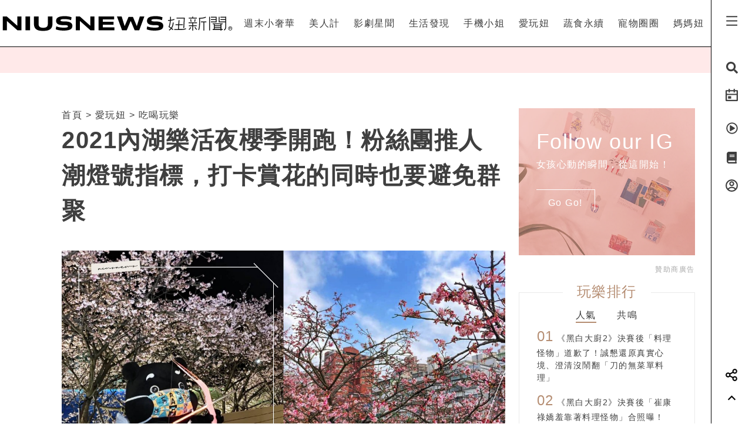

--- FILE ---
content_type: text/html; charset=UTF-8
request_url: https://auto-load-balancer.likr.tw/api/get_client_ip.php
body_size: -138
content:
"3.21.228.86"

--- FILE ---
content_type: text/html; charset=utf-8
request_url: https://www.google.com/recaptcha/api2/aframe
body_size: 152
content:
<!DOCTYPE HTML><html><head><meta http-equiv="content-type" content="text/html; charset=UTF-8"></head><body><script nonce="GLJNUne29-JqGsBN1rszlw">/** Anti-fraud and anti-abuse applications only. See google.com/recaptcha */ try{var clients={'sodar':'https://pagead2.googlesyndication.com/pagead/sodar?'};window.addEventListener("message",function(a){try{if(a.source===window.parent){var b=JSON.parse(a.data);var c=clients[b['id']];if(c){var d=document.createElement('img');d.src=c+b['params']+'&rc='+(localStorage.getItem("rc::a")?sessionStorage.getItem("rc::b"):"");window.document.body.appendChild(d);sessionStorage.setItem("rc::e",parseInt(sessionStorage.getItem("rc::e")||0)+1);localStorage.setItem("rc::h",'1769084460621');}}}catch(b){}});window.parent.postMessage("_grecaptcha_ready", "*");}catch(b){}</script></body></html>

--- FILE ---
content_type: text/html; charset=UTF-8
request_url: https://www.niusnews.com/index.php/api/getPostIdData?pids=103060%2C102965%2C102835%2C102430%2C102293%2C100023
body_size: 2242
content:
{"status":true,"data":[{"subject":"\u4f86\u4e00\u5834\u8207\u7c89\u8272\u6afb\u82b1\u7684\u6200\u611b\u5427\uff01\u671f\u5f85\u6afb\u82b1\u96e8\u7684\u70cf\u4f86\u79d8\u5883\uff01\u95a8\u871c\u8f15\u65c5\u884c\u51fa\u767c\u5427\uff01\uff01","subject_s":"\u8207\u95a8\u871c\u4f86\u4e00\u5834\u6afb\u82b1\u7684\u8f15\u65c5\u884c\u5427\uff01","content":"\r\n&nbsp;\r\n\u6bcf\u5e74\u6625\u5929\uff0c\u6700\u671f\u5f85\u5c31\u662f\u770b\u5230\u7dbb\u653e\u7684\u6afb\u82b1\u672c\u4eba\u4e86\uff01\u4eca\u5e74\u56e0\u70ba\u5929\u6c23\u7279\u5225\u7684","image2":"","image3":"upload\/posts\/posts_image3_103060_1612108216.jpeg","image5":"","id":"103060","status":"1058","kind_id":"172","channel_id":"29","date_from":"2021-01-31 00:00:00","date_to":"0000-00-00 00:00:00","modify_time":"2021-02-02 00:15:50","member_id":"454412","member_name":"\u838e\u62c9 ","tags":"#\u6afb\u82b1\u79d8\u5883 #\u8f15\u65c5\u884c #\u7db2\u7d05\u6253\u5361\u666f\u9ede","video":"","pid":"2e6q6j68","date":"2021\/01\/31","kind_id2":"172","channel_id2":"29","channel_code":"blogger","channel_name":"\u90e8\u843d\u5ba2\u983b\u9053","kind_code":"blogger1","kind_name":"\u599e\u65b0\u805e\u5275\u4f5c\u8005","tags_arr":["#\u6afb\u82b1\u79d8\u5883 #\u8f15\u65c5\u884c #\u7db2\u7d05\u6253\u5361\u666f\u9ede"]},{"subject":"\u300c\u7c89\u7d05\u8272\u5c0f\u718a\u7dad\u5c3c\u300d\u6d6a\u6f2b\u958b\u555f\u5c11\u5973\u5fc3\uff01\u65e5\u672c\u8fea\u58eb\u5c3c\u300c\u6afb\u82b1\u5b63\u9031\u908a\u300d\u5922\u5e7b\u4eae\u76f8\uff0c\u5c79\u8033\u4e5f\u8b8a\u7c89\u5ae9","subject_s":"\u65e5\u672c\u8fea\u58eb\u5c3c\u6afb\u82b1\u5b63\u9031\u908a","content":"\u5c11\u5973\u5fc3\u5927\u5674\u767c\uff01\u65e5\u672c\u8fea\u58eb\u5c3c\u6700\u5922\u5e7b\u7684\u300c\u6afb\u82b1\u5b63\u300d\u9031\u908a\u5f37\u52e2\u767b\u5834\uff0c\u4eca\u5e74\u4e0d\u53ea\u7c89\u8272\u7dad\u5c3c\u518d\u5ea6\u56de\u6b78","image2":"","image3":"upload\/posts\/posts_image3_102965_1611817297.jpg","image5":"","id":"102965","status":"1062","kind_id":"111","channel_id":"23","date_from":"2021-01-29 15:00:00","date_to":"0000-00-00 00:00:00","modify_time":"2021-01-28 16:02:57","member_id":"229427","member_name":"CHOU","tags":"\u65e5\u672c\u3001\u8fea\u58eb\u5c3c\u3001\u6afb\u82b1\u5b63\u3001\u7c73\u59ae\u3001\u5c0f\u718a\u7dad\u5c3c","video":"","pid":"0w2kla35","date":"2021\/01\/29","kind_id2":"111","channel_id2":"23","channel_code":"life","channel_name":"\u751f\u6d3b\u767c\u73fe","kind_code":"Cutie","kind_name":"\u53ef\u611b","tags_arr":["\u65e5\u672c","\u8fea\u58eb\u5c3c","\u6afb\u82b1\u5b63","\u7c73\u59ae","\u5c0f\u718a\u7dad\u5c3c"]},{"subject":"2022\u6afb\u82b1\u5b63\u666f\u9ede\u63a8\u85a6\uff01\u7279\u8490\u5168\u53f05\u5927\u8cde\u6afb\u5716\u9451\uff0c\u958b\u555f\u4e00\u8d9f\u6d6a\u6f2b\u4ed9\u5883\u4e4b\u65c5\u5427\uff01","subject_s":"\u5168\u53f05\u5927\u6afb\u82b1\u4ed9\u5883","content":"\u6bcf\u5e74\u90fd\u6709\u5f88\u591a\u4eba\u70ba\u4e86\u6afb\u82b1\u98db\u5230\u65e5\u672c\u3001\u97d3\u570b\u4eab\u53d7\u8cde\u6afb\u76db\u6703\uff0c\u4f46\u4eca\u5e74\u56e0\u70ba\u75ab\u60c5\u5927\u7206\u767c\uff0c\u6c92\u8fa6\u6cd5\u51fa","image2":"","image3":"upload\/posts\/posts_image3_102835_1611635022.jpg","image5":"","id":"102835","status":"1066","kind_id":"102","channel_id":"17","date_from":"2022-01-25 09:24:00","date_to":"0000-00-00 00:00:00","modify_time":"2022-01-25 09:24:27","member_id":"458171","member_name":"Porima","tags":"\u6afb\u82b1\u3001\u6afb\u82b1\u5b63\u3001\u53f0\u7063\u3001\u5317\u4e2d\u5357\u3001\u6de1\u6c34\u5929\u5143\u5bae\u3001\u5167\u6e56\u6a02\u6d3b\u591c\u6afb\u5b63\u3001\u967d\u660e\u5c71\u6afb\u82b1\u5df7\u3001\u5e73\u83c1\u885742\u5df7\u3001\u62c9\u62c9\u5c71\u6069\u611b\u8fb2\u5834\u3001\u6c90\u5fc3\u6cc9\u4f11\u9592\u8fb2\u5834\u3001 \u540e\u91cc\u6cf0\u5b89\u6afb\u82b1\u5b63","video":"","pid":"1xrc5dy9","date":"2022\/01\/25","kind_id2":"102","channel_id2":"17","channel_code":"misstrip","channel_name":"\u611b\u73a9\u599e","kind_code":"fun","kind_name":"\u5403\u559d\u73a9\u6a02","tags_arr":["\u6afb\u82b1","\u6afb\u82b1\u5b63","\u53f0\u7063","\u5317\u4e2d\u5357","\u6de1\u6c34\u5929\u5143\u5bae","\u5167\u6e56\u6a02\u6d3b\u591c\u6afb\u5b63","\u967d\u660e\u5c71\u6afb\u82b1\u5df7","\u5e73\u83c1\u885742\u5df7","\u62c9\u62c9\u5c71\u6069\u611b\u8fb2\u5834","\u6c90\u5fc3\u6cc9\u4f11\u9592\u8fb2\u5834"," \u540e\u91cc\u6cf0\u5b89\u6afb\u82b1\u5b63"]},{"subject":"\u300c\u65e5\u7cfb\u7d55\u7f8e\u91ab\u7642\u53e3\u7f69\u300d\u6234\u4e0a\u79d2\u98db\u65e5\u672c\uff01\u5bcc\u58eb\u5c71\u3001\u6afb\u82b1\u552f\u7f8e\u98c4\u843d\u81c9\u9830\uff0c\u76f8\u601d\u4e4b\u82e6\u4e00\u7f69\u6cbb\u7652","subject_s":"\u660e\u57fa\u5f69\u7e6a\u91ab\u7642\u65e5\u7cfb\u53e3\u7f69","content":"\r\n2020\u5e74\u56e0\u70ba\u75ab\u60c5\u7de3\u6545\uff0c\u599e\u599e\u5011\u6709\u591a\u4e45\u6c92\u6709\u9020\u8a2a\u5fc3\u5fc3\u5ff5\u5ff5\u7684\u65e5\u672c\u4e86\u5462\uff1f\u660e\u57fa\u63a8\u51fa\u4e00\u7cfb","image2":"","image3":"upload\/posts\/posts_image3_102430_1610676869.jpg","image5":"","id":"102430","status":"1062","kind_id":"109","channel_id":"23","date_from":"2021-01-15 10:45:00","date_to":"0000-00-00 00:00:00","modify_time":"2021-01-15 10:30:18","member_id":"262319","member_name":"Sharon","tags":"\u53e3\u7f69\u3001\u8cfc\u8cb7\u3001\u82b1\u8272\u53e3\u7f69\u3001\u660e\u57fa\u3001\u5f69\u7e6a\u91ab\u7642\u65e5\u7cfb\u53e3\u7f69\u3001\u6afb\u82b1\u3001\u5bcc\u58eb\u5c71\u3001\u9020\u578b","video":"","pid":"1a34lv30","date":"2021\/01\/15","kind_id2":"109","channel_id2":"23","channel_code":"life","channel_name":"\u751f\u6d3b\u767c\u73fe","kind_code":"Novelty ","kind_name":"\u65b0\u9bae\u4e8b","tags_arr":["\u53e3\u7f69","\u8cfc\u8cb7","\u82b1\u8272\u53e3\u7f69","\u660e\u57fa","\u5f69\u7e6a\u91ab\u7642\u65e5\u7cfb\u53e3\u7f69","\u6afb\u82b1","\u5bcc\u58eb\u5c71","\u9020\u578b"]},{"subject":"\u53ef\u4e0d\u53ef\u65b0\u6625\u65b0\u54c1\u6afb\u82b1\u7c89\u300c\u6625\u860b\u7d05\u8336\u300d\uff01\u7ffb\u73a9\u4e16\u754c\u540d\u756b\u300c\u767c\u8ca1\u65b0\u5e74\u958b\u904b\u522e\u522e\u5361\u300d\u9650\u5b9a\u4e00\u500b\u6708","subject_s":"\u53ef\u4e0d\u53ef\u9650\u5b9a\u6afb\u82b1\u7c89\u300c\u6625\u860b\u7d05\u8336\u300d","content":"\r\n\u53ef\u4e0d\u53ef\u719f\u6210\u7d05\u8336\u7e7c\u53bb\u5e74\u79cb\u5b63\u8207\u7cbe\u9748\u5bf6\u53ef\u5922\u63a8\u51fa\u56db\u6b3e\u806f\u540d\u98f2\u54c1\u548c\u5468\u908a\u5546\u54c1\u4e4b\u5f8c\uff0c1\u670813","image2":"","image3":"upload\/posts\/posts_image3_102293_1610438035.jpg","image5":"","id":"102293","status":"1066","kind_id":"102","channel_id":"17","date_from":"2021-01-12 10:55:00","date_to":"0000-00-00 00:00:00","modify_time":"2021-01-12 15:55:35","member_id":"258312","member_name":"1993","tags":"\u53ef\u4e0d\u53ef\u719f\u6210\u7d05\u8336\u3001\u6625\u860b\u7d05\u8336\u3001\u53ef\u4e0d\u53ef\u83dc\u55ae\u3001\u53ef\u4e0d\u53ef\u63a8\u85a6\u3001\u611b\u53f8\u7d05\u8336\u3001\u6afb\u82b1\u5bd2\u5929\u6676\u7403\u3001\u53ef\u4e0d\u53ef\u767c\u8ca1\u65b0\u5e74\u958b\u904b\u522e\u522e\u5361","video":"","pid":"1borr7x7","date":"2021\/01\/12","kind_id2":"102","channel_id2":"17","channel_code":"misstrip","channel_name":"\u611b\u73a9\u599e","kind_code":"fun","kind_name":"\u5403\u559d\u73a9\u6a02","tags_arr":["\u53ef\u4e0d\u53ef\u719f\u6210\u7d05\u8336","\u6625\u860b\u7d05\u8336","\u53ef\u4e0d\u53ef\u83dc\u55ae","\u53ef\u4e0d\u53ef\u63a8\u85a6","\u611b\u53f8\u7d05\u8336","\u6afb\u82b1\u5bd2\u5929\u6676\u7403","\u53ef\u4e0d\u53ef\u767c\u8ca1\u65b0\u5e74\u958b\u904b\u522e\u522e\u5361"]},{"subject":"BLACKPINK\u3001\u5c0f\u6afb\u82b12020\u51ac\u5929\u5927\u52e2\u9aee\u8272\uff016\u97d3\u661f\u90fd\u67d3\u300c\u4ed9\u5b50\u6f38\u5c64\u7c89\u7d05\u300d\u65b0\u9020\u578b","subject_s":"\u97d3\u661f\u67d3\u9aee\u9aee\u8272","content":"\u9084\u8a18\u5f97\u53bb\u5e74\u5728KPOP\u7537\u3001\u5973\u5076\u50cf\u4e4b\u9593\u7a81\u7136\u7206\u767c\u6d41\u884c\u7684\u300c\u725b\u4ed4\u6d77\u8ecd\u85cd\u300d\u9aee\u8272\u55ce\uff1f\u5176\u5be6\u524d\u4e00\u6ce2","image2":"","image3":"upload\/posts\/posts_image3_100023_1605250359.jpg","image5":"","id":"100023","status":"1062","kind_id":"142","channel_id":"7","date_from":"2020-11-15 19:30:00","date_to":"0000-00-00 00:00:00","modify_time":"0000-00-00 00:00:00","member_id":"236995","member_name":"\u55ac","tags":"\u97d3\u661f\u9aee\u8272\u3001BLACKPINK\u9aee\u8272\u3001\u5c0f\u6afb\u82b1\u9aee\u8272\u3001\u97d3\u5718\u67d3\u9aee\u3001\u7c89\u7d05\u8272\u67d3\u9aee\u3001\u91d1\u5bf6\u7f85\u65b0\u9aee\u578b\u3001GFRIEND\u9aee\u8272\u3001MINO\u9aee\u8272\u3001Mark\u9aee\u8272","video":"","pid":"1nmmmob5","date":"2020\/11\/15","kind_id2":"142","channel_id2":"7","channel_code":"charming","channel_name":"\u7f8e\u4eba\u8a08","kind_code":"","kind_name":"\u599e\u9aee\u5eca","tags_arr":["\u97d3\u661f\u9aee\u8272","BLACKPINK\u9aee\u8272","\u5c0f\u6afb\u82b1\u9aee\u8272","\u97d3\u5718\u67d3\u9aee","\u7c89\u7d05\u8272\u67d3\u9aee","\u91d1\u5bf6\u7f85\u65b0\u9aee\u578b","GFRIEND\u9aee\u8272","MINO\u9aee\u8272","Mark\u9aee\u8272"]}]}